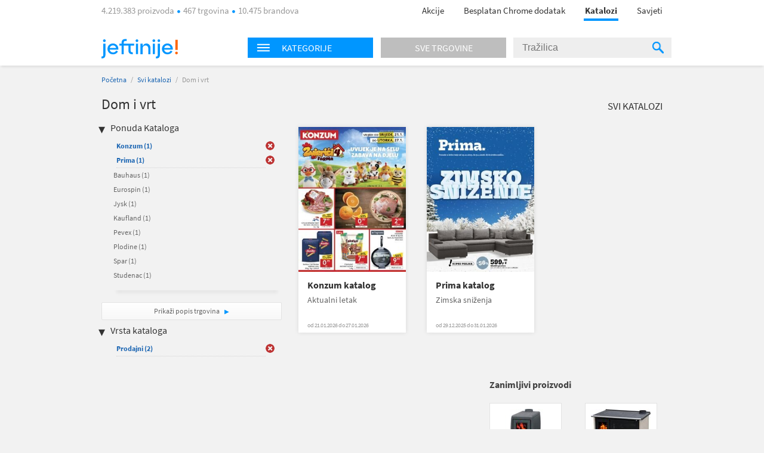

--- FILE ---
content_type: text/html; charset=utf-8
request_url: https://katalozi.jeftinije.hr/L1/4/dom-i-vrt?sel=24,81,82,29,105,22,2,14,269&tp=1
body_size: 9730
content:
<!DOCTYPE html>
<html xmlns:fb="http://ogp.me/ns/fb#" lang="hr-hr">
<head>
  <meta charset="utf-8" />
<script type="text/javascript">window.gdprAppliesGlobally=true;(function(){function n(e){if(!window.frames[e]){if(document.body&&document.body.firstChild){var t=document.body;var r=document.createElement("iframe");r.style.display="none";r.name=e;r.title=e;t.insertBefore(r,t.firstChild)}else{setTimeout(function(){n(e)},5)}}}function e(r,a,o,s,c){function e(e,t,r,n){if(typeof r!=="function"){return}if(!window[a]){window[a]=[]}var i=false;if(c){i=c(e,n,r)}if(!i){window[a].push({command:e,version:t,callback:r,parameter:n})}}e.stub=true;e.stubVersion=2;function t(n){if(!window[r]||window[r].stub!==true){return}if(!n.data){return}var i=typeof n.data==="string";var e;try{e=i?JSON.parse(n.data):n.data}catch(t){return}if(e[o]){var a=e[o];window[r](a.command,a.version,function(e,t){var r={};r[s]={returnValue:e,success:t,callId:a.callId};n.source.postMessage(i?JSON.stringify(r):r,"*")},a.parameter)}}if(typeof window[r]!=="function"){window[r]=e;if(window.addEventListener){window.addEventListener("message",t,false)}else{window.attachEvent("onmessage",t)}}}e("__uspapi","__uspapiBuffer","__uspapiCall","__uspapiReturn");n("__uspapiLocator");e("__tcfapi","__tcfapiBuffer","__tcfapiCall","__tcfapiReturn");n("__tcfapiLocator");(function(e){var t=document.createElement("link");t.rel="preconnect";t.as="script";var r=document.createElement("link");r.rel="dns-prefetch";r.as="script";var n=document.createElement("link");n.rel="preload";n.as="script";var i=document.createElement("script");i.id="spcloader";i.type="text/javascript";i["async"]=true;i.charset="utf-8";var a="https://sdk.privacy-center.org/"+e+"/loader.js?target="+document.location.hostname;if(window.didomiConfig&&window.didomiConfig.user){var o=window.didomiConfig.user;var s=o.country;var c=o.region;if(s){a=a+"&country="+s;if(c){a=a+"&region="+c}}}t.href="https://sdk.privacy-center.org/";r.href="https://sdk.privacy-center.org/";n.href=a;i.src=a;var d=document.getElementsByTagName("script")[0];d.parentNode.insertBefore(t,d);d.parentNode.insertBefore(r,d);d.parentNode.insertBefore(n,d);d.parentNode.insertBefore(i,d)})("a395b1ec-5200-4fcc-98ba-520bc8992f2b")})();</script>


  <title>Katalog za  Dom i vrt - katalozi.jeftinije.hr</title>
  <link rel="apple-touch-icon" sizes="57x57" href="https://omara.cdn-cnj.si/static/catalogues/live/hr/img/logo-icons/icon-57.png">
  <link rel="apple-touch-icon" sizes="60x60" href="https://omara.cdn-cnj.si/static/catalogues/live/hr/img/logo-icons/icon-60.png">
  <link rel="apple-touch-icon" sizes="72x72" href="https://omara.cdn-cnj.si/static/catalogues/live/hr/img/logo-icons/icon-72.png">
  <link rel="apple-touch-icon" sizes="76x76" href="https://omara.cdn-cnj.si/static/catalogues/live/hr/img/logo-icons/icon-76.png">
  <link rel="apple-touch-icon" sizes="114x114" href="https://omara.cdn-cnj.si/static/catalogues/live/hr/img/logo-icons/icon-114.png">
  <link rel="apple-touch-icon" sizes="120x120" href="https://omara.cdn-cnj.si/static/catalogues/live/hr/img/logo-icons/icon-120.png">
  <link rel="apple-touch-icon" sizes="144x144" href="https://omara.cdn-cnj.si/static/catalogues/live/hr/img/logo-icons/icon-144.png">
  <link rel="apple-touch-icon" sizes="152x152" href="https://omara.cdn-cnj.si/static/catalogues/live/hr/img/logo-icons/icon-152.png">
  <link rel="apple-touch-icon" sizes="180x180" href="https://omara.cdn-cnj.si/static/catalogues/live/hr/img/logo-icons/icon-180.png">
  
    <link rel="shortcut icon" href="https://omara.cdn-cnj.si/static/catalogues/live/hr/img/favicon.ico" type="image/x-icon">
    <link rel="icon" type="image/png" href="https://omara.cdn-cnj.si/static/catalogues/live/hr/img/favicon16x16.png" sizes="16x16">
    <link rel="icon" type="image/png" href="https://omara.cdn-cnj.si/static/catalogues/live/hr/img/favicon32x32.png" sizes="32x32">
    <link rel="icon" type="image/png" href="https://omara.cdn-cnj.si/static/catalogues/live/hr/img/favicon96x96.png" sizes="96x96">
    <link rel="icon" type="image/png" href="/android-chrome-192x192.png" sizes="192x192">
    <link rel="icon" type="image/png" href="/icon-512.png" sizes="512x512">
    <link rel="manifest" href="https://omara.cdn-cnj.si/static/catalogues/live/hr/static/manifest.json?v=4">
  <link rel="mask-icon" href="/safari-pinned-tab.svg?v=3" color="#faab1c">
  <meta name="msapplication-TileColor" content="#ffffff">
  <meta name="msapplication-TileImage" content="/mstile-144x144.png?v=3">
  <meta name="theme-color" content="#ffffff">
  <meta name="apple-mobile-web-app-title" content="katalozi.jeftinije.hr">
  <meta name="application-name" content="katalozi.jeftinije.hr">
    <link rel="canonical" href="https://katalozi.jeftinije.hr/L1/4/dom-i-vrt" />
  <meta name="description" content="Svi katalozi i letci za Dom i vrt na jednom mjestu. Pregledaj aktualnu ponudu omiljenih internet trgovina.">






  <script>
  var customPageViewEventData = {"page":{"category":{"ids":[4],"names":["Dom i vrt"]},"type":["catalog"]}};

  if(customPageViewEventData){
    if(Array.isArray(window.dataLayer)){
      window.dataLayer.push(customPageViewEventData);
      } else {
      window.dataLayer = [customPageViewEventData];
    }
  }

  if (typeof loadGTMOnce === 'undefined') {
    var loadGTMOnce = false;
  }
  var gtmLoaded = false;

  function loadGTMFunc() {
    if(!loadGTMOnce) {
      (function(d, s) {
        var containersToLoad = ['GTM-MHKFW34', 'GTM-PFZKVPVF'];
        var loadedCount = 0;

        function onContainerLoaded() {
          loadedCount++;
          if (loadedCount === containersToLoad.length) {
            window.dataLayer.push({
              'gtm.start': new Date().getTime(),
              event: 'gtm.js'
            });

            gtmLoaded = true;
            document.dispatchEvent(new Event('gtmLoaded'));
          }
        }

        containersToLoad.forEach(function(id) {
          var f = d.getElementsByTagName(s)[0];
          var j = d.createElement(s);
          j.async = true;
          j.src = 'https://www.googletagmanager.com/gtm.js?id=' + id;
          j.onload = onContainerLoaded;
          f.parentNode.insertBefore(j, f);
        });

      })(document, 'script');
      loadGTMOnce = true;
    }
  }
    
      window.didomiOnReady = window.didomiOnReady || [];
      window.didomiOnReady.push(function () {
        loadGTMFunc();
      });
    
</script>

  <script>
      var CataloguesUrl = 'https://katalozi.jeftinije.hr';
      var MediaUrl = 'https://omara.cdn-cnj.si/static/catalogues/live/hr';
  </script>

  <link rel="stylesheet" type="text/css" href="https://omara.cdn-cnj.si/static/catalogues/live/hr/buildStuff/main-style-76.0.0.0.css" /><link rel="stylesheet" type="text/css" href="https://omara.cdn-cnj.si/static/catalogues/live/hr/buildStuff/home-76.0.0.0.css" />
<link rel="stylesheet" type="text/css" href="https://images.cdn-cnj.si/fontawesome-pro-5.9.0/css/all.min.css" />
  <script src="https://ajax.googleapis.com/ajax/libs/jquery/1.9.0/jquery.min.js"></script>
  <script src="https://ajax.googleapis.com/ajax/libs/jqueryui/1.10.1/jquery-ui.min.js"></script>

  <script type="application/ld+json">
    {
    "@context": "http://schema.org",
    "@type": "WebSite",
    "url": "https://katalozi.jeftinije.hr",
    "potentialAction": {
    "@type": "SearchAction",
    "target": "https://katalozi.jeftinije.hr/Trazenje/Katalozi?q={search_term_string}",
    "query-input": "required name=search_term_string"
    }
    }
  </script>

</head>
<body style="zoom: 1;" id="body">
  <div id="wrapper">
<header>
  <nav>
    <div class="centered">
      <div class="centeredHeader">
        <span class="infoText">
4.219.383 proizvoda <span class="doty"></span> 467 trgovina <span class="doty"></span> 10.475 brandova        </span>
        <ul>
          <li>
            <a href="https://www.jeftinije.hr/Akcije" onclick="GaTrackEvent('mainMenu', 'click', 'sale');">
              Akcije
            </a>
          </li>
                      <li>
              <a href="http://partneri.jeftinije.hr/1-2-3-kupovina-s-jeftinije-hr_6/?utm_source=Katalozi&amp;utm_medium=HeaderLink&amp;utm_campaign=app_brand&amp;utm_content=app_brand_HeaderLink_LP6_122018" target="_blank">
                Besplatan Chrome dodatak
              </a>
            </li>
          <li class="active"><a href="https://katalozi.jeftinije.hr">Katalozi</a><span class="line"></span></li>
          <li><a href="https://www.jeftinije.hr/Savjeti">Savjeti</a></li>
        </ul>
      </div>
    </div>
  </nav>
</header>

    <div id="headerF" class="">
  <div class="centered">
    <div class="minWidth">
      <div class="logo">
        <a href="https://www.jeftinije.hr"><img alt="katalozi.jeftinije.hr" src="https://omara.cdn-cnj.si/static/catalogues/live/hr/img/ceneje-logo-black-new.svg" /></a>
      </div>
<div class="searchWidget">
  <div class="searchBox">
    <div class="hpCategories">
      <div id="categoriesNav" class="title">
        <img src="https://omara.cdn-cnj.si/static/catalogues/live/hr/img/MENU-BUTTON-header.png" alt="Menu button" width="22" height="14" />
        <h6>Kategorije</h6>
      </div>
      <a href="https://katalozi.jeftinije.hr/sve-trgovine">
        <div class="title gray">
          <h6>Sve trgovine</h6>
        </div>
      </a>
      <div class="categoriesResults">
        <div class="hpLeftBox">
          <ul>

                <li>
                  <a href="/L1/2/audio-video-foto">Audio, Video, Foto</a>
                </li>
                <li>
                  <a href="/L1/3/auto-moto">Auto-moto</a>
                </li>
                <li>
                  <a href="/L1/4/dom-i-vrt">Dom i vrt</a>
                </li>
                <li>
                  <a href="/L1/13/graditeljstvo">Graditeljstvo</a>
                </li>
                <li>
                  <a href="/L1/5/ljepota-i-zdravlje">Ljepota i zdravlje</a>
                </li>
                <li>
                  <a href="/L1/6/odjeca-i-obuca">Odjeća i obuća</a>
                </li>
                <li>
                  <a href="/L1/8/racunala-i-oprema">Računala i oprema</a>
                </li>
                <li>
                  <a href="/L1/12/supermarketi-hrana-pice">Supermarketi (hrana, piće)</a>
                </li>
          </ul>
        </div>
      </div>
    </div>
    <div class="search">
<form action="/Trazenje/Katalozi" method="get">        <input type="text" name="q" id="q" autocomplete="off" placeholder="Tražilica" />
        <div class="inputSearchIcon">
          <div class="helper"></div>
          <img src="https://omara.cdn-cnj.si/static/catalogues/live/hr/img/SEARCH-ICON-Header-new.png" alt="Search icon" width="19" height="20" />
        </div>
</form>    </div>
  </div>
</div>

    </div>
  </div>
</div>
    <div class="centered">
      
<div id="mainContainer">
  <div class="white_contentThankYou" id="thankYouWrapper">
    <img src="" width="500" height="281"/>
  </div>
  <div id="mainContent">
  <div class="insideCon" data-custom-page-view-data="{&quot;page&quot;:{&quot;category&quot;:{&quot;ids&quot;:[4],&quot;names&quot;:[&quot;Dom i vrt&quot;]},&quot;type&quot;:[&quot;catalog&quot;]}}">
    <div class="breadcrumbs">
      <a href="https://katalozi.jeftinije.hr">Početna</a> / <a href="https://katalozi.jeftinije.hr/svi-katalozi">Svi katalozi</a> / <span>Dom i vrt</span>
    </div>
    <div class="topBanner">
      
       <div class='adunit' data-adunit='katalozi.jeftinije.hr/dom-i-vrt' id='BILLBOARD' style='display:none;'  data-dimensions='728x90,750x200,970x150,930x180,950x90,970x545,970x210,970x250,960x90,970x66,970x100,970x310,750x100,970x90,1280x720,1920x1080' data-targeting='{"position": "BILLBOARD"}'>
       </div>
      
    </div>
    <div class="insideMain">
      <div class="leftBox">
        <h1>Dom i vrt</h1>
        
        <div class="filters">
  <h4>Ponuda Kataloga</h4>
  <ul class="activeFilt">
      <li id="sel-2" class="activated">
        <a href="/L1/4/dom-i-vrt?sel=24,81,82,29,105,22,14,269&amp;tp=1">Konzum <span>(1)</span></a>
        <a href="/L1/4/dom-i-vrt?sel=24,81,82,29,105,22,14,269&amp;tp=1" class="delBtn">&nbsp;</a>
      </li>
      <li id="sel-22" class="activated">
        <a href="/L1/4/dom-i-vrt?sel=24,81,82,29,105,2,14,269&amp;tp=1">Prima <span>(1)</span></a>
        <a href="/L1/4/dom-i-vrt?sel=24,81,82,29,105,2,14,269&amp;tp=1" class="delBtn">&nbsp;</a>
      </li>
  </ul>
  <div class="filtersBox">
    <div class="filtersVerticalScroll">
      <ul>
          <li id="sel-9">
            <a rel="" href="/L1/4/dom-i-vrt?sel=24,81,82,29,105,22,2,14,269,9&amp;tp=1">Bauhaus <span>(1)</span></a>
            <a rel="" href="/L1/4/dom-i-vrt?sel=24,81,82,29,105,22,2,14,269,9&amp;tp=1" class="delBtn">&nbsp;</a>
          </li>  
          <li id="sel-341">
            <a rel="" href="/L1/4/dom-i-vrt?sel=24,81,82,29,105,22,2,14,269,341&amp;tp=1">Eurospin <span>(1)</span></a>
            <a rel="" href="/L1/4/dom-i-vrt?sel=24,81,82,29,105,22,2,14,269,341&amp;tp=1" class="delBtn">&nbsp;</a>
          </li>  
          <li id="sel-17">
            <a rel="" href="/L1/4/dom-i-vrt?sel=24,81,82,29,105,22,2,14,269,17&amp;tp=1">Jysk <span>(1)</span></a>
            <a rel="" href="/L1/4/dom-i-vrt?sel=24,81,82,29,105,22,2,14,269,17&amp;tp=1" class="delBtn">&nbsp;</a>
          </li>  
          <li id="sel-51">
            <a rel="" href="/L1/4/dom-i-vrt?sel=24,81,82,29,105,22,2,14,269,51&amp;tp=1">Kaufland <span>(1)</span></a>
            <a rel="" href="/L1/4/dom-i-vrt?sel=24,81,82,29,105,22,2,14,269,51&amp;tp=1" class="delBtn">&nbsp;</a>
          </li>  
          <li id="sel-19">
            <a rel="" href="/L1/4/dom-i-vrt?sel=24,81,82,29,105,22,2,14,269,19&amp;tp=1">Pevex <span>(1)</span></a>
            <a rel="" href="/L1/4/dom-i-vrt?sel=24,81,82,29,105,22,2,14,269,19&amp;tp=1" class="delBtn">&nbsp;</a>
          </li>  
          <li id="sel-6">
            <a rel="" href="/L1/4/dom-i-vrt?sel=24,81,82,29,105,22,2,14,269,6&amp;tp=1">Plodine <span>(1)</span></a>
            <a rel="" href="/L1/4/dom-i-vrt?sel=24,81,82,29,105,22,2,14,269,6&amp;tp=1" class="delBtn">&nbsp;</a>
          </li>  
          <li id="sel-31">
            <a rel="" href="/L1/4/dom-i-vrt?sel=24,81,82,29,105,22,2,14,269,31&amp;tp=1">Spar <span>(1)</span></a>
            <a rel="" href="/L1/4/dom-i-vrt?sel=24,81,82,29,105,22,2,14,269,31&amp;tp=1" class="delBtn">&nbsp;</a>
          </li>  
          <li id="sel-21">
            <a rel="" href="/L1/4/dom-i-vrt?sel=24,81,82,29,105,22,2,14,269,21&amp;tp=1">Studenac <span>(1)</span></a>
            <a rel="" href="/L1/4/dom-i-vrt?sel=24,81,82,29,105,22,2,14,269,21&amp;tp=1" class="delBtn">&nbsp;</a>
          </li>  
      </ul>
    </div>
  </div>
  <a class="moreBtn" href="https://katalozi.jeftinije.hr/sve-trgovine">Prikaži popis trgovina </a>
  <h4 class="marginTop25">Vrsta kataloga</h4>
  <ul class="activeFilt">
      <li id="tp-1" class="activated">
        <a rel="" href="/L1/4/dom-i-vrt?sel=24,81,82,29,105,22,2,14,269">Prodajni <span>(2)</span></a>
        <a rel="" href="/L1/4/dom-i-vrt?sel=24,81,82,29,105,22,2,14,269" class="delBtn">&nbsp;</a>
      </li>
  </ul>
  <div class="filtersBox">
    <div class="filtersVerticalScroll">
      <ul>
      </ul>
    </div>
  </div>
</div>

        <div class="column1Banner">
          
       <div class='adunit' data-adunit='katalozi.jeftinije.hr/dom-i-vrt' id='BOX_DESKTOP_TOP' style='display:none;'  data-dimensions='300x250,300x300,250x250,200x200' data-targeting='{"position": "BOX_DESKTOP_TOP"}'>
       </div>
      
        </div>
      </div>
      <div class="rightBox">
        <div class="topBarLinks margin8">
          <a class="allCat" href="https://katalozi.jeftinije.hr/svi-katalozi">Svi katalozi</a>
        </div>
          <div class="col-5 margin15">
<div class="oneCat big">
  <div class="imgWrap" data-id="28254">
    <a href="/Katalog/28254/konzum-katalog-aktualni-letak">
      <img width="180" height="243" src="https://img.cdn-cnj.si/img/260/350/M4/M4S7KkCdj7P3" alt="Konzum katalog">
    </a>
  </div>
  <div class="content">
    <h2>
      <a href="/Katalog/28254/konzum-katalog-aktualni-letak">Konzum katalog</a>
    </h2>
    <p class="desc">Aktualni letak</p>
      <p class="date">od 21.01.2026 do 27.01.2026</p>
  </div>
  <div class="more">
    <a href="/Katalog/28254/konzum-katalog-aktualni-letak">Prelistaj  </a>
  </div>
</div>

<div class="oneCat big">
  <div class="imgWrap" data-id="28245">
    <a href="/Katalog/28245/prima-katalog-zimska-snizenja">
      <img width="180" height="243" src="https://img.cdn-cnj.si/img/260/350/RF/RFKeQsdcfxNF" alt="Prima katalog">
    </a>
  </div>
  <div class="content">
    <h2>
      <a href="/Katalog/28245/prima-katalog-zimska-snizenja">Prima katalog</a>
    </h2>
    <p class="desc">Zimska sniženja</p>
      <p class="date">od 29.12.2025 do 31.01.2026</p>
  </div>
  <div class="more">
    <a href="/Katalog/28245/prima-katalog-zimska-snizenja">Prelistaj  </a>
  </div>
</div>

          </div>
          <div class="banner610x100">
            
       <div class='adunit' data-adunit='katalozi.jeftinije.hr/dom-i-vrt' id='ABRA_DESKTOP_TOP' style='display:none;'  data-dimensions='610x100,468x60' data-targeting='{"position": "ABRA_DESKTOP_TOP"}'>
       </div>
      
          </div>
<div class="expBox">
  <div class="content">
    <h3 class="title">Zanimljivi proizvodi</h3>
    <div class="centerExposed">
      <div class="tab_content" style="display: block;">
          <div class="centerExposedProducts">
            <div class="centerPro">
              <div class="imgWrap">
                <a href="https://www.jeftinije.hr/Proizvod/3621577/grijanje-rashladni-uredzaji/peci-kamini-kotlovi/kamini/plamen-kamin-trenk" target="_blank" onclick="GaTrackEvent('cataloguesPage','exposedProducts','click')">
                  <img id="el_3621577" alt="PLAMEN kamin TRENK" src="https://img.cdn-cnj.si/img/100/100/16/16KJ5IHedQjv" border="0" width="100" height="100" />
                </a>
              </div>
              <a href="https://www.jeftinije.hr/Proizvod/3621577/grijanje-rashladni-uredzaji/peci-kamini-kotlovi/kamini/plamen-kamin-trenk" class="moreLink" target="_blank" onclick="GaTrackEvent('cataloguesPage','exposedProducts','click')">Više o proizvodu</a>
            </div>
            <p class="desc">
              <a href="https://www.jeftinije.hr/Proizvod/3621577/grijanje-rashladni-uredzaji/peci-kamini-kotlovi/kamini/plamen-kamin-trenk" target="_blank" title="PLAMEN kamin TRENK" onclick="GaTrackEvent('cataloguesPage','exposedProducts','click')">PLAMEN kamin TRENK</a>
            </p>
            <div class="storeP">
              <p>
                <a href="https://www.jeftinije.hr/Proizvod/3621577/grijanje-rashladni-uredzaji/peci-kamini-kotlovi/kamini/plamen-kamin-trenk" target="_blank" onclick="GaTrackEvent('cataloguesPage','exposedProducts','click')">u 2 trgovine
                </a>
              </p>
              <p><a href="https://www.jeftinije.hr/Proizvod/3621577/grijanje-rashladni-uredzaji/peci-kamini-kotlovi/kamini/plamen-kamin-trenk" target="_blank" onclick="GaTrackEvent('cataloguesPage','exposedProducts','click')">od <b>339,00 €</b></a></p>
            </div>
          </div>
          <div class="centerExposedProducts">
            <div class="centerPro">
              <div class="imgWrap">
                <a href="https://www.jeftinije.hr/Proizvod/8876359/bijela-tehnika/kuhanje/stednjaci/plamen-stednjak-850-glas-desni-krem" target="_blank" onclick="GaTrackEvent('cataloguesPage','exposedProducts','click')">
                  <img id="el_8876359" alt="PLAMEN štednjak 850 GLAS (desni), krem" src="https://img.cdn-cnj.si/img/100/100/fv/fvOHfArFdhyR" border="0" width="100" height="100" />
                </a>
              </div>
              <a href="https://www.jeftinije.hr/Proizvod/8876359/bijela-tehnika/kuhanje/stednjaci/plamen-stednjak-850-glas-desni-krem" class="moreLink" target="_blank" onclick="GaTrackEvent('cataloguesPage','exposedProducts','click')">Više o proizvodu</a>
            </div>
            <p class="desc">
              <a href="https://www.jeftinije.hr/Proizvod/8876359/bijela-tehnika/kuhanje/stednjaci/plamen-stednjak-850-glas-desni-krem" target="_blank" title="PLAMEN štednjak 850 GLAS (desni), krem" onclick="GaTrackEvent('cataloguesPage','exposedProducts','click')">PLAMEN štednjak 850 GLAS (desni), krem</a>
            </p>
            <div class="storeP">
              <p>
                <a href="https://www.jeftinije.hr/Proizvod/8876359/bijela-tehnika/kuhanje/stednjaci/plamen-stednjak-850-glas-desni-krem" target="_blank" onclick="GaTrackEvent('cataloguesPage','exposedProducts','click')">u 2 trgovine
                </a>
              </p>
              <p><a href="https://www.jeftinije.hr/Proizvod/8876359/bijela-tehnika/kuhanje/stednjaci/plamen-stednjak-850-glas-desni-krem" target="_blank" onclick="GaTrackEvent('cataloguesPage','exposedProducts','click')">od <b>738,00 €</b></a></p>
            </div>
          </div>
      </div>
    </div>
  </div>
</div>

      </div>
    </div>
  </div>
</div>

</div>
<div id="sidebar">
  <div class="rightBanner preventHide">

       <div class='adunit' data-adunit='katalozi.jeftinije.hr/dom-i-vrt' id='SKY_160_600' style='display:none;'  data-dimensions='160x600,120x600' data-targeting='{"position": "SKY_160_600"}'>
       </div>
      
  </div>
</div>

<div class="bgBanner">
  
       <div class='adunit' data-adunit='katalozi.jeftinije.hr/dom-i-vrt' id='BG' style='display:none;'  data-dimensions='1920x1000,1920x1080,1920x1060' data-targeting='{"position": "BG"}'>
       </div>
      
</div>

    </div>
<div class="footerBlack newsletter">
  <div class="minWidth">
<form action="/" method="post">      <p>
        <span class="footerMailTitle">Želiš primati kataloge omiljenih trgovaca čim izađu?</span>
        <br />
        <span class="footerMailSubTitle">Možeš ih prelistati uvijek, na mobitelu ili računalu.</span>
      </p>
      <p>

        <input name="__RequestVerificationToken" type="hidden" value="F7gEVR6OLrt8MgSDz_89hdCdgi8cmwRu0YeoHtX8zZIs25LYstiOeOBNvny6p1akUfoYMNFiY7024N1godfMNp7SIyjHmJu7f8nPjJJTvGQ1" />
        
        <span class="input-container">
          <input class="mailInput" id="mailInput" name="mailInput" placeholder="Upiši svoju e-mail adresu" required="required" type="email" value="" />
          <span class="field-validation-valid qtip-validation" data-valmsg-for="mailInput" data-valmsg-replace="false">Upiši ispravan e-mail</span>
        </span>
        <input class="mailBtn" type="submit" value="Prijavi se "/>

      </p>
      <p class="footerMailOk">Tvoja prijava možda još nije potpuno dovršena. Ako se prijavljuješ prvi put, otvori svoj e-mail sandučić i klikni na poveznicu u poruci. Ne zaboravi provjeriti i neželjenu poštu.</p>
      <div class="footerMailingAfterStuff hidden">
        <p class="footerMailText">Dajem privolu da želim primati:</p>
        <p class="footerMailFail hide">* Izaberi barem jednu mogućnost.</p>
        <div class="footerMailBefore">
          <table>
            <tr>
              <td class="checkbox"><input type='checkbox' id="mcCatalogues" /><label for="mcCatalogues"></label> </td>
              <td>
                <p><b>Online kataloge i letke trgovaca</b> - mogu ih prelistati čim budu objavljeni</p>
              </td>
            </tr>
            <tr>
              <td class="checkbox"><input type='checkbox' id="mcPersonalized" /><label for="mcPersonalized"></label> </td>
              <td>
                <p><b>Personalizirane i relevantne ponude</b> proizvoda iz kategorija koje me zanimaju<br><i>(Kako bi ti mogli ponuditi prilagođeni sadržaj, na jeftinije.hr ćemo pratiti tvoje aktivnosti, analizirati zanimanje i koristiti profiliranje te automatizirano odlučivanje.)</i></p>
              </td>
            </tr>
            <tr>
              <td class="checkbox"><input type='checkbox' id="mcNews" /><label for="mcNews"></label> </td>
              <td>
                <p><b>Jeftinije.hr e-novosti</b> s predstavljanjem kategorija proizvoda, zanimljivim ponudama i savjetima za kupovinu te druge važne obavijesti korisnicima </p>
              </td>
            </tr>
          </table>
        </div>
        <p class="footerMailText"><a href="https://www.jeftinije.hr/pravila-privatnosti#purpose" rel="noopener" target="_blank">Svrha obrade</a>, način pohranjivanja i zaštite osobnih podataka i tvoja prava opisana su u <a href="https://www.jeftinije.hr/pravila-privatnosti" target="_blank">Pravilima o privatnosti</a>.</p>
      </div>
</form>  </div>
</div>

<footer>
  <div class="centered">
    <div class="mainInnerWidth">

      <ul>
        <li><img src="https://omara.cdn-cnj.si/static/catalogues/live/hr/img/ceneje-logo-white-new.svg" alt="katalozi.jeftinije.hr" /></li>
        <li class="small">Najveći hrvatski uspoređivač.<br>Prije svake kupovine provjeri 4.219.383 proizvoda iz 467 trgovina na jednom mjestu.</li>
          <li class="fbContainer">
            <a href="https://www.facebook.com/jeftinije.hr" target="_blank" rel="noopener">
              <i class="fab fa-facebook-square"></i>
            </a>
          </li>
                  <li class="ytContainer">
            <a href="https://www.youtube.com/user/JeftinijeHrVideo" target="_blank" rel="noopener">
              <i class="fab fa-youtube"></i>
            </a>
          </li>
                  <li class="instContainer">
            <a href="https://www.instagram.com/jeftinije.hr" target="_blank" rel="noopener">
              <i class="fab fa-instagram"></i>
            </a>
          </li>
        <div class="application-wrap">
          <a href="https://www.jeftinije.hr/mobilna-aplikacija" class="app-link">
            <span class="app-text">Instaliraj mobilnu aplikaciju Jeftinije.hr</span>
            <span class="app-icons">
              <i class="fab fa-android"></i>
              <i class="fab fa-apple"></i>
            </span>
          </a>
        </div>
      </ul>
      <ul>
        <li>O nama</li>
        <li><a href="https://www.jeftinije.hr/predstavljanje">Predstavljanje</a></li>
        <li><a href="https://www.jeftinije.hr/kultura-tvrtke">Kultura tvrtke</a></li>
        <li><a href="https://www.jeftinije.hr/centar-vijesti">Centar vijesti</a></li>
        <li><a href="https://www.jeftinije.hr/kontakt">Kontakt / Najčešća pitanja</a></li>
      </ul>
      <ul>
        <li>Za partnere</li>
        <li><a href="https://www.jeftinije.hr/oglasavanje">Oglašavanje</a></li>
        <li><a href="https://www.jeftinije.hr/registracija-internet-trgovine">Registrirajte trgovinu</a></li>
        <li><a href="https://www.jeftinije.hr/xml-specifikacije">Priprema Xml datoteke</a></li>
        <li><a href="https://www.certifiedshop.com/hr/oznaka-povjerenja?utm_source=jeftinijeHR&amp;amp;utm_medium=link&amp;amp;utm_campaign=HR_jeftinije_footer&amp;amp;utm_content=HR_jeftinije_footer_CertifiedShop_link">Certified Shop&#174;</a></li>
        <li><a href="http://partneri.jeftinije.hr/1-2-3-kupovina-s-jeftinije-hr_6/?utm_source=Katalozi&amp;utm_medium=HeaderLink&amp;utm_campaign=app_brand&amp;utm_content=app_brand_HeaderLink_LP6_122018">Dodatak za Chrome</a></li>
      </ul>
      <ul>
        <li>Pravna pitanja</li>
            <li><a href="https://www.jeftinije.hr/pravila-privatnosti">Pravila privatnosti</a></li>

        <li>
        <a href="https://www.jeftinije.hr/uvjeti-koristenja">Uvjeti korištenja</a>
          <li>
            <a href="javascript:Didomi.preferences.show()">Postavke kolačića</a>
          </li>
      </ul>
    </div>
  </div>
</footer>

<div class="footerBlack">
  <div class="minWidth">
    <span class="company"><a href="/o-jeftinije" target="_blank">&reg; 2026 sMind d.o.o.</a></span>

  </div>
</div>

  </div>
  <script src="https://omara.cdn-cnj.si/static/catalogues/live/hr/buildStuff/main-bundle-76.0.0.0.js"></script>

  
        <script>
          window.addEventListener("load",function () {
           if(typeof GA_Track != 'undefined'){
             for (var id = 0; id < GA_Account_IDs.length; id++) {
                  GA_Track(['bam', GA_Tracker_Names[id]], ['create', GA_Account_IDs[id]], ['pageview']);
              }
            }
          });

          var GA_Account_IDs = ['UA-15181333-1','UA-15181333-15'];
          var GA_Tracker_Names = ['GaGlobal_1','GaGlobal_2'];
        </script>
  <script async src='//www.google-analytics.com/analytics.js'></script>
  <script>
    window.ga = window.ga || function () { (ga.q = ga.q || []).push(arguments) };
    ga.l = +new Date;
  </script>

  
            <!-- Facebook Pixel Code -->
            <script>
            window.addEventListener("load",function() 
             {
                !function(f,b,e,v,n,t,s){if(f.fbq)return;n=f.fbq=function(){n.callMethod?
                n.callMethod.apply(n,arguments):n.queue.push(arguments)};if(!f._fbq)f._fbq=n;
                n.push=n;n.loaded=!0;n.version='2.0';n.queue=[];t=b.createElement(e);t.async=!0;
                t.src=v;s=b.getElementsByTagName(e)[0];s.parentNode.insertBefore(t,s)}(window,
                document,'script','//connect.facebook.net/en_US/fbevents.js');

                fbq('init', '134435233576001');
                fbq('track', "PageView");
                });
            </script>
            <noscript><img height="1" width="1" style="display:none" src="https://www.facebook.com/tr?id=134435233576001&ev=PageView&noscript=1" /></noscript>
            <!-- End Facebook Pixel Code -->
            

  <script>
    window.addEventListener("load",function() {
        if (typeof ($.dfp) != "undefined")
            $.dfp({
                dfpID: '21884983022',
                setTargeting: { "L1":"4","Page":"Products" }
            });
    });
  </script>

  <script>
      Ceneje.IdUser = 0;
  </script>

</body>
</html>
